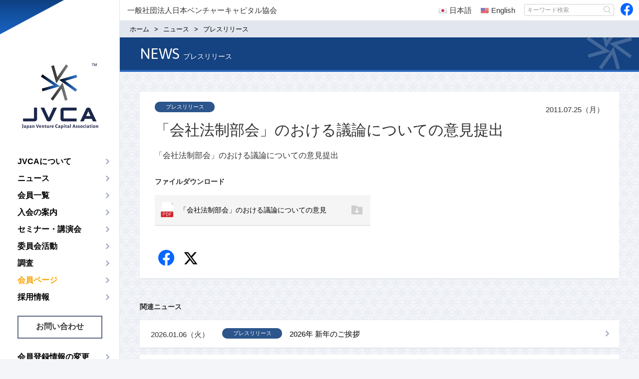

--- FILE ---
content_type: text/html; charset=UTF-8
request_url: https://jvca.jp/news/3959.html
body_size: 4976
content:
<!DOCTYPE html>
<html lang="ja">
<head>
<meta charset="UTF-8">
<meta http-equiv="X-UA-Compatible" content="IE=edge">
<meta name="viewport" content="width=device-width, initial-scale=1">
	
<title>「会社法制部会」のおける議論についての意見提出 - 一般社団法人日本ベンチャーキャピタル協会</title>
<meta name="description" content="「会社法制部会」のおける議論についての意見提出">
<meta name='robots' content='max-image-preview:large' />
<link rel='stylesheet' id='page_sync_style_css-css' href='https://jvca.jp/core/wp-content/plugins/page-sync/css/style.css?ver=6.5.5' type='text/css' media='all' />
<link rel="canonical" href="https://jvca.jp/news/3959.html" />

<link href="//jvca.jp/base/css/bootstrap.min.css" rel="stylesheet">
<link href="//jvca.jp/base/css/media.min.css" rel="stylesheet">

<!--[if lt IE 9]>
<script src="//jvca.jp/base/js/html5.min.js"></script>
<script src="//jvca.jp/base/js/selectivizr.min.js"></script>
<script src="//ajax.googleapis.com/ajax/libs/jquery/1.11.2/jquery.min.js"></script>
<script>window.jQuery || document.write('<script src="//jvca.jp/base/js/jquery-1.11.2.min.js"><\/script>')</script>
<![endif]-->
<!--[if gte IE 9]><!-->
<script src="//ajax.googleapis.com/ajax/libs/jquery/2.1.3/jquery.min.js"></script>
<script>window.jQuery || document.write('<script src="//jvca.jp/base/js/jquery-2.1.3.min.js"><\/script>')</script>
<!--<![endif]-->

<script src="//jvca.jp/base/js/bootstrap.min.js"></script>
<script src="//jvca.jp/base/js/media.min.js"></script>
<script src="//jvca.jp/base/js/jquery.autoKana.js"></script>
<script src="//jvca.jp/base/js/ajaxzip3.js"></script>
	
<!-- favicon --><link rel="icon" type="image/vnd.microsoft.icon" href="/base/images/favicons/favicon.ico" />
<link rel="apple-touch-icon" sizes="57x57" href="/base/images/favicons/apple-touch-icon-57x57.png">
<link rel="apple-touch-icon" sizes="60x60" href="/base/images/favicons/apple-touch-icon-60x60.png">
<link rel="apple-touch-icon" sizes="72x72" href="/base/images/favicons/apple-touch-icon-72x72.png">
<link rel="apple-touch-icon" sizes="76x76" href="/base/images/favicons/apple-touch-icon-76x76.png">
<link rel="apple-touch-icon" sizes="114x114" href="/base/images/favicons/apple-touch-icon-114x114.png">
<link rel="apple-touch-icon" sizes="120x120" href="/base/images/favicons/apple-touch-icon-120x120.png">
<link rel="apple-touch-icon" sizes="144x144" href="/base/images/favicons/apple-touch-icon-144x144.png">
<link rel="apple-touch-icon" sizes="152x152" href="/base/images/favicons/apple-touch-icon-152x152.png">
<link rel="apple-touch-icon" sizes="180x180" href="/base/images/favicons/apple-touch-icon-180x180.png">
<link rel="icon" type="image/png" href="/base/images/favicons/favicon-32x32.png" sizes="32x32">
<link rel="icon" type="image/png" href="/base/images/favicons/android-chrome-192x192.png" sizes="192x192">
<link rel="icon" type="image/png" href="/base/images/favicons/favicon-96x96.png" sizes="96x96">
<link rel="icon" type="image/png" href="/base/images/favicons/favicon-16x16.png" sizes="16x16">
<meta name="msapplication-TileColor" content="#da532c">
<meta name="msapplication-TileImage" content="/mstile-144x144.png">
<meta name="theme-color" content="#ffffff"><!-- Googleフォント --><link href="//fonts.googleapis.com/css?family=Asap:400,400italic,700,700italic" rel="stylesheet">    <!-- Google Analytics --><!-- Google tag (gtag.js) -->
<script async src="https://www.googletagmanager.com/gtag/js?id=G-G4ZFXJ4YR9"></script>
<script>
  window.dataLayer = window.dataLayer || [];
  function gtag(){dataLayer.push(arguments);}
  gtag('js', new Date());

  gtag('config', 'G-G4ZFXJ4YR9');
</script><script src="https://d.shutto-translation.com/trans.js?id=7614"></script>
</head>

<body class="thm-page-single thm-page-news page-category-press-release">
<header class="thm-header container">
  <div class="header-wrapper">
      <p class="header-logo"><a class="link" href="https://jvca.jp"><img class="logo" src="//jvca.jp/base/images/noimg.png" alt="一般社団法人日本ベンチャーキャピタル協会"></a></p>
    </div>

<style type="text/css">
  a[data-stt-changelang] {
    text-decoration:none;
    margin:0 7px;
  }
  a[data-stt-active] {
    font-weight:bold;
  }
  #pc-language-bar {
    text-align: center;
    position: absolute;
    top: 0px;
    right: 235px;
    width: 180px
  }

  #pc-language-bar a {
    color: #333;
    display: inline-flex;
    justify-content: center;
    align-items: center;
  }

  #pc-language-bar a img,
  #sp-language-bar a img {
    margin-right: 5px;
  }
  .stt-lang-select.tr {
    display: none;
  }
  #sp-language-bar {
    text-align: center;
  }

  #sp-language-bar a {
    color: #fff;
    display: inline-flex;
    justify-content: center;
    align-items: center;
  }
</style>
  <nav class="navbar navbar-inverse">
    <div class="navbar-header">
      <button type="button" class="navbar-toggle" data-toggle="collapse" data-target="#gnavi">
      <span class="sr-only">メニュー</span>
      <span class="icon-bar"></span>
      <span class="icon-bar"></span>
      <span class="icon-bar"></span>
      </button>
    </div>
    <div id="gnavi" class="collapse navbar-collapse"><ul class="nav navbar-nav"><li class="item item-about"><a href="https://jvca.jp/about">JVCAについて</a>
<ul class="sub-menu">
	<li class="item item-about-activities"><a href="https://jvca.jp/about/activities">活動内容</a></li>
	<li class="item item-about-greeting"><a href="https://jvca.jp/about/greeting">ご挨拶</a></li>
	<li class="item item-about-introduction"><a href="https://jvca.jp/about/introduction">協会概要</a></li>
	<li class="lang-page lang-ja item item-about-directors"><a href="https://jvca.jp/about/directors">理事・監事</a></li>
	<li class="lang-page lang-en item item-about-directors-en"><a href="https://jvca.jp/about/directors-en">Directors</a></li>
	<li class="item item-about-access"><a href="https://jvca.jp/about/access">アクセス</a></li>
</ul>
</li>
<li class="item item-news"><a href="https://jvca.jp/news">ニュース</a>
<ul class="sub-menu">
	<li class="current-menu-parent item item-news-press-release"><a href="https://jvca.jp/news/press-release">プレスリリース</a></li>
	<li class="item item-news-member-release"><a href="https://jvca.jp/news/member-release">会員リリース情報</a></li>
</ul>
</li>
<li class="item item-members"><a href="https://jvca.jp/members">会員一覧</a>
<ul class="sub-menu">
	<li class="lang-page lang-ja item item-members-vc-members"><a href="https://jvca.jp/members/vc-members">VC会員</a></li>
	<li class="lang-page lang-en item item-members-vc-members-en"><a href="https://jvca.jp/members/vc-members-en">VC Members</a></li>
	<li class="lang-page lang-ja item item-members-cvc-members"><a href="https://jvca.jp/members/cvc-members">CVC会員</a></li>
	<li class="lang-page lang-en item item-members-cvc-members-en"><a href="https://jvca.jp/members/cvc-members-en">CVC Members</a></li>
	<li class="lang-page lang-ja item item-members-supporting-members"><a href="https://jvca.jp/members/supporting-members">賛助会員</a></li>
	<li class="lang-page lang-en item item-members-supporting-members-en"><a href="https://jvca.jp/members/supporting-members-en">Supporting Members</a></li>
</ul>
</li>
<li class="item item-admission"><a href="https://jvca.jp/admission">入会の案内</a></li>
<li class="item item-event"><a href="https://jvca.jp/event">セミナー・講演会</a></li>
<li class="lang-page lang-ja item item-committee"><a href="https://jvca.jp/committee">委員会活動</a></li>
<li class="lang-page lang-en item item-committee-en"><a href="https://jvca.jp/committee-en">Committee</a></li>
<li class="item item-research"><a href="https://jvca.jp/research">調査</a>
<ul class="sub-menu">
	<li class="item item-research-trends"><a href="https://jvca.jp/research/trends?page=latest">VC業界動向</a></li>
	<li class="item item-research-materials"><a href="https://jvca.jp/research/materials?page=latest">海外向け業界PR資料</a></li>
	<li class="item item-research-policy"><a href="https://jvca.jp/research/policy?page=latest">政策提言</a></li>
</ul>
</li>
<li class="item item-member-portal"><a href="https://jvca.jp/member-portal">会員ページ</a></li>
<li class="item item-recruit"><a href="https://jvca.jp/recruit">採用情報</a></li>
<li class="item item-contact"><a href="https://jvca.jp/contact">お問い合わせ</a></li>
<li class="item item-member-information"><a href="https://jvca.jp/member-information">会員登録情報の変更</a></li>
</ul></div>  </nav>
  
  <form method="get" class="search-form input-group form-group" action="https://jvca.jp/">
  <input type="text" name="s" class="form-control" placeholder="キーワード検索">
  <span class="input-group-btn"><button type="submit" class="btn btn-default"><span class="icon icon-search"></span></button></span>
</form><!-- SNS --><div class="header-sns">
<ul class="header-sns-list">
<li class="item item-facebook"><a class="link" href="https://www.facebook.com/japanvcassociation?ref=hl" target="_blank"><span class="icon icon-facebook"></span></a></li>
</ul>
</div>  
</header>

<div class="thm-body container">
  <div class="header-text">
<p>一般社団法人日本ベンチャーキャピタル協会</p>
<div id="pc-language-bar">
    <a href="#" data-stt-changelang="ja" data-stt-ignore><img src="/base/images/flag/Japan-2.png" width="16"> 日本語</a>
    <a href="#" data-stt-changelang="en" data-stt-ignore><img src="/base/images/flag/United-States-2.png" width="16"> English</a>
</div>
</div>        <form method="get" class="search-form input-group form-group" action="https://jvca.jp/">
  <input type="text" name="s" class="form-control" placeholder="キーワード検索">
  <span class="input-group-btn"><button type="submit" class="btn btn-default"><span class="icon icon-search"></span></button></span>
</form><!-- SNS --><div class="header-sns">
<ul class="header-sns-list">
<li class="item item-facebook"><a class="link" href="https://www.facebook.com/japanvcassociation?ref=hl" target="_blank"><span class="icon icon-facebook"></span></a></li>
</ul>
</div><nav class="breadcrumb-wrap"><ol class="breadcrumb"><li class="item" itemscope itemtype="//data-vocabulary.org/Breadcrumb"><a class="link" href="https://jvca.jp" itemprop="url"><span class="title" itemprop="title">ホーム</span></a></li><li class="item" itemscope itemtype="//data-vocabulary.org/Breadcrumb"><a class="link" href="https://jvca.jp/news" itemprop="url"><span class="title" itemprop="title">ニュース</span></a></li><li class="item" itemscope itemtype="//data-vocabulary.org/Breadcrumb"><a class="link" href="https://jvca.jp/news/press-release" itemprop="url"><span class="title" itemprop="title">プレスリリース</span></a></li></ol></nav>  <main class="thm-main" itemscope itemtype="//schema.org/Article">
    <header class="page-header">
      <div class="head"><span class="main">NEWS</span><span class="sub">プレスリリース</span></div>
    </header>
    <div class="arti-content">
	    <header class="arti-header">
				<h1 class="head" itemprop="headline">「会社法制部会」のおける議論についての意見提出</h1>
				<h2 class="category"><a class="link" href="https://jvca.jp/news/press-release">プレスリリース</a></h2>
      	<time class="date" datetime="2011-07-25 0:00" itemprop="datePublished">2011.07.25（月）</time>			
			</header>
      <article class="arti-body" itemprop="articleBody">
			<p>「会社法制部会」のおける議論についての意見提出</p>
      </article>
      <div class="file-download"><h2 class="title">ファイルダウンロード</h2><ul class="file-download-list"><li class="item"><a class="link" href="https://jvca.jp/data/2015/12/20110725.pdf" target="_blank">「会社法制部会」のおける議論についての意見</a></li></ul></div>    </div>
    <section class="widget_article-share"><ul class="article-share-list"><li class="item item-facebook"><a class="link" href="//www.facebook.com/sharer.php?src=bm&u=https%3A%2F%2Fjvca.jp%2Fnews%2F3959.html&amp;t=%E3%80%8C%E4%BC%9A%E7%A4%BE%E6%B3%95%E5%88%B6%E9%83%A8%E4%BC%9A%E3%80%8D%E3%81%AE%E3%81%8A%E3%81%91%E3%82%8B%E8%AD%B0%E8%AB%96%E3%81%AB%E3%81%A4%E3%81%84%E3%81%A6%E3%81%AE%E6%84%8F%E8%A6%8B%E6%8F%90%E5%87%BA+-+%E4%B8%80%E8%88%AC%E7%A4%BE%E5%9B%A3%E6%B3%95%E4%BA%BA%E6%97%A5%E6%9C%AC%E3%83%99%E3%83%B3%E3%83%81%E3%83%A3%E3%83%BC%E3%82%AD%E3%83%A3%E3%83%94%E3%82%BF%E3%83%AB%E5%8D%94%E4%BC%9A" target="_blank"><span class="icon icon-facebook"></span>Facebook</a></li><li class="item item-twitter"><a class="link" href="//x.com/intent/post?url=https%3A%2F%2Fjvca.jp%2Fnews%2F3959.html&text=%E3%80%8C%E4%BC%9A%E7%A4%BE%E6%B3%95%E5%88%B6%E9%83%A8%E4%BC%9A%E3%80%8D%E3%81%AE%E3%81%8A%E3%81%91%E3%82%8B%E8%AD%B0%E8%AB%96%E3%81%AB%E3%81%A4%E3%81%84%E3%81%A6%E3%81%AE%E6%84%8F%E8%A6%8B%E6%8F%90%E5%87%BA+-+%E4%B8%80%E8%88%AC%E7%A4%BE%E5%9B%A3%E6%B3%95%E4%BA%BA%E6%97%A5%E6%9C%AC%E3%83%99%E3%83%B3%E3%83%81%E3%83%A3%E3%83%BC%E3%82%AD%E3%83%A3%E3%83%94%E3%82%BF%E3%83%AB%E5%8D%94%E4%BC%9A" target="_blank"><span class="icon icon-twitter"></span>twitter</a></li></ul></section><section class="widget_relation-article"><h2 class="caption"><span class="inner">関連ニュース</span></h2><ul class="relation-article-list"><li class="item"><div class="figcaption"><a class="link article-link" href="https://jvca.jp/news/45008.html"><h3 class="title">2026年 新年のご挨拶</h3><p class="summary">2026年頭所感謹んで年頭のご挨拶を申し上げます。会員企業及び関係各位の皆様におかれましては、平素より格別のご高配を賜り誠にありがとうございます。&nbsp;昨年を振り返りますと、東京証券取引所から2030年3月以降の上場維持基準の見直しが...</p></a><p class="category"><a class="link category-link" href="https://jvca.jp/news/press-release">プレスリリース</a></p><time class="date" datetime="2026-01-06">2026.01.06（火）</time></div></li><li class="item"><div class="figcaption"><a class="link article-link" href="https://jvca.jp/news/44933.html"><h3 class="title">新規会員入会のお知らせ　UBE株式会社</h3><p class="summary">下記の企業が2025年12月16日付で入会しました&nbsp;UBE株式会社（CVC会員）</p></a><p class="category"><a class="link category-link" href="https://jvca.jp/news/press-release">プレスリリース</a></p><time class="date" datetime="2025-12-16">2025.12.16（火）</time></div></li><li class="item"><div class="figcaption"><a class="link article-link" href="https://jvca.jp/news/44832.html"><h3 class="title">国内VCパフォーマンスベンチマーク第7回調査を行いました（2024年版）</h3><p class="summary">日本ベンチャーキャピタル協会（JVCA）では、国内外機関投資家からVCアセットクラスへの運用資金流入を目的として、オルタナティブ投資の国際的なデータ提供会社であるPreqin社と共同で、国内VCファンドのパフォーマンスベンチマーク第7回調査...</p></a><p class="category"><a class="link category-link" href="https://jvca.jp/news/press-release">プレスリリース</a></p><time class="date" datetime="2025-12-08">2025.12.08（月）</time></div></li></ul></section>  </main>
  <aside class="thm-aside">
<section class="page-bottom-banner"><ul class="banner-list"><li class="item"><a class="link" href="/news/10762.html" target="_self"><figure class="figure"><img class="img" src="https://jvca.jp/data/2015/12/c9eb4d79539ca0fb9885a562dc1911d0.jpg"  alt="ベンチャーキャピタリスト育成事業"><figcaption class="figcaption">ベンチャーキャピタリスト育成事業</figcaption></figure></a></li><li class="item"><a class="link" href="/event" target="_self"><figure class="figure"><img class="img" src="https://jvca.jp/data/2015/12/80d57d0a919673d44ba84e663d98ad9d.png"  alt="セミナー講演会のお知らせ"><figcaption class="figcaption">セミナー講演会のお知らせ</figcaption></figure></a></li><li class="item"><a class="link" href="/admission" target="_self"><figure class="figure"><img class="img" src="https://jvca.jp/data/2015/12/b94b73143193cc6f2690ebc0043e9bd8.png"  alt="JVCA入会のご案内"><figcaption class="figcaption">JVCA入会のご案内</figcaption></figure></a></li><li class="item"><a class="link" href=" " target="_self"><figure class="figure"><img class="img" src="https://jvca.jp/data/2015/12/4772ffa67084f6e9142f1ba3b6465c75.png"  alt=" "><figcaption class="figcaption"> </figcaption></figure></a></li><li class="item"><a class="link" href="https://jpea.group/" target="_blank"><figure class="figure"><img class="img" src="https://jvca.jp/data/2015/12/89f035b5856733ae4586a33e30e347a8.png"  alt="一般社団法人日本プライベートエクイティ協会"><figcaption class="figcaption">一般社団法人日本プライベートエクイティ協会</figcaption></figure></a></li></ul></section></aside>
</div>

<footer class="thm-footer container">
<nav class="footer-link"><ul class="link-menu"><li class="item item-contact"><a href="https://jvca.jp/contact">お問い合わせ</a></li>
<li class="item item-privacy-policy"><a href="https://jvca.jp/privacy-policy">プライバシーポリシー</a></li>
<li class="item item-dei-policy"><a href="https://jvca.jp/dei-policy">DE&#038;Iポリシー</a></li>
<li class="item item-guidelines"><a href="https://jvca.jp/guidelines">利用規約</a></li>
<li class="item item-about-access"><a href="https://jvca.jp/about/access">アクセス</a></li>
</ul></nav><a class="page-top" href="#"><span class="icon icon-page-top"></span></a><p class="footer-copyright"><span>一般社団法人日本ベンチャーキャピタル協会</span>COPYRIGHT © Japan Venture Capital Association. All rights reserved.</p></footer>
</body>
</html>

--- FILE ---
content_type: text/css
request_url: https://jvca.jp/core/wp-content/plugins/page-sync/css/style.css?ver=6.5.5
body_size: 615
content:
html .lang-page,
html .navbar-nav li.lang-page,
html .sub-menu li.lang-page,
html .thm-page-page .arti-body .category-list-wrap .category-list .lang-page,
html .thm-page-archive .category-list-wrap .category-list .lang-page,
html .thm-page-category .category-list-wrap .category-list .lang-page {
    display: none;
}

html:lang(en) .lang-en,
html:lang(ja) .lang-ja,
html:lang(en) .navbar-nav li.lang-en,
html:lang(ja) .navbar-nav li.lang-ja,
html:lang(en) .sub-menu li.lang-en,
html:lang(ja) .sub-menu li.lang-ja {
    display: block;
}

html:lang(en) .thm-page-page .arti-body .category-list-wrap .category-list .lang-en,
html:lang(ja) .thm-page-page .arti-body .category-list-wrap .category-list .lang-ja,
html:lang(en) .thm-page-archive .category-list-wrap .category-list .lang-en,
html:lang(ja) .thm-page-archive .category-list-wrap .category-list .lang-ja,
html:lang(en) .thm-page-category .category-list-wrap .category-list .lang-en,
html:lang(ja) .thm-page-category .category-list-wrap .category-list .lang-ja {
    display: inline-block;
}

.arti-section-wrap {
    position: relative;
}

.btn-absolute-switch-lang {
    position: absolute;
    top: 0;
    right: 40px;
}

.committee-content {
    position: relative;
}

.btn-fix-switch-lang {
    margin: 0 auto;
    padding-right: 20px;
    text-align: right;
    max-width: 971px;
    width: 100%;
}

.members-wrap .btn-fix-switch-lang {
    max-width: 100%;
    padding: 0 40px;
    margin-bottom: 10px;
}

.btn-absolute-switch-lang a,
.btn-fix-switch-lang a {
    background: #1c2947;
    color: #fff;
    font-size: 14px;
    line-height: 20px;
    padding: 5px 25px;
}

.btn-absolute-switch-lang a:hover,
.btn-absolute-switch-lang a:focus,
.btn-fix-switch-lang a:hover,
.btn-fix-switch-lang a:focus {
    color: #fff;
    opacity: 0.7;
}

html:lang(ja) .thm-page-committee-committee-en {
    font-family: Helvetica, Arial, Verdana, sans-serif;
}

html:lang(ja) .thm-page-committee-committee-en .arti-body .category-list-wrap .category-list .item .link:after {
    top: -4px;
}

.thm-page-page.thm-page-directors .arti-content .arti-section-wrap .list:first-child .group-title:first-child,
.thm-page-committee .arti-body .committee-content .section-title:first-child {
    padding-bottom: 17px;
}

--- FILE ---
content_type: application/javascript
request_url: https://jvca.jp/base/js/media.min.js
body_size: 2348
content:
$(function () {
  var a = false;
  var o = $(".page-top");
  o.css("bottom", "-100px");
  var a = false;
  $(window).scroll(function () {
    if ($(this).scrollTop() > 100) {
      if (a == 0) {
        a = true;
        o.stop().animate({bottom: "20px"}, 200);
      }
    } else if (a) {
      a = false;
      o.stop().animate({bottom: "-100px"}, 200);
    }
  });
  o.click(function () {
    $("body,html").animate({scrollTop: 0}, 500);
    return false;
  });
  $(".thm-header .search-form").appendTo("#gnavi");
  $(".thm-header .header-sns").appendTo("#gnavi");
  $("#gnavi").prepend('<div id="sp-language-bar"><a href="#" data-stt-changelang="ja" data-stt-ignore><img src="/base/images/flag/Japan-2.png" width="16"> \u65E5\u672C\u8A9E</a><a href="#" data-stt-changelang="en" data-stt-ignore><img src="/base/images/flag/United-States-2.png" width="16"> English</a></div>');
  $("#gnavi > .nav > .item").hover(function () {
    var a = $(window).width();
    if (a > 960) {
      $("#gnavi .nav .sub-menu").removeClass("is-open");
      if ($(this).children(".sub-menu").length > 0) {
        $(this).children(".sub-menu").addClass("is-open");
      }
    }
  }, function () {
    var a = $(window).width();
    if (a > 960) {
      $("#gnavi .nav .sub-menu").removeClass("is-open");
    }
  });
  $("#gnavi > .nav > .item > a").click(function () {
    var a = $(window).width();
    var o = $(this).parent(".item");
    if (960 >= a) {
      if (o.children(".sub-menu:not(.is-open)").length > 0) {
        o.children(".sub-menu").addClass("is-open");
        return false;
      }
      if (o.children(".sub-menu.is-open").length > 0) {
        o.children(".sub-menu").removeClass("is-open");
        return false;
      }
    }
  });
  $(window).bind("load resize orientationchange", function () {
    var a = $(window).width();
    if (960 >= a) {
      $(".carousel-inner .img").each(function () {
        $(this).attr("src", $(this).attr("sp-src"));
      });
    } else {
      $(".carousel-inner .img").each(function () {
        $(this).attr("src", $(this).attr("pc-src"));
      });
      $("dl.table-01 dt").each(function () {
        $dd = $(this).next("dd");
        $(this).css({height: $dd.outerHeight(), "line-height": $dd.height() + "px"});
      });
    }
  });
  $(".mw_wp_form form").addClass("form-inline");
  $('.mw_wp_form form [name="contact-company"]').attr("placeholder", "\u682A\u5F0F\u4F1A\u793EABC");
  $('.mw_wp_form form [name="contact-company-kana"]').attr("placeholder", "\u30AB\u30D6\u30B7\u30AD\u30AC\u30A4\u30B7\u30E3\u30A8\u30FC\u30D3\u30FC\u30B7\u30FC");
  $('.mw_wp_form form [name="contact-department"]').attr("placeholder", "\u55B6\u696D\u90E8");
  $('.mw_wp_form form [name="contact-position"]').attr("placeholder", "\u90E8\u9577");
  $('.mw_wp_form form [name="contact-name-1"]').attr("placeholder", "\u5C71\u7530");
  $('.mw_wp_form form [name="contact-name-2"]').attr("placeholder", "\u592A\u90CE");
  $('.mw_wp_form form [name="contact-name-kana-1"]').attr("placeholder", "\u30E4\u30DE\u30C0");
  $('.mw_wp_form form [name="contact-name-kana-2"]').attr("placeholder", "\u30BF\u30ED\u30A6");
  $('.mw_wp_form form [name="contact-postal-code-1"], .mw_wp_form form [name="contact-shipping-postal-code-1"]').attr("placeholder", "107");
  $('.mw_wp_form form [name="contact-postal-code-2"], .mw_wp_form form [name="contact-shipping-postal-code-2"]').attr("placeholder", "6003");
  $('.mw_wp_form form [name="contact-address-1"], .mw_wp_form form [name="contact-shipping-address-1"]').attr("placeholder", "\u6E2F\u533A\u8D64\u57421-12-32");
  $('.mw_wp_form form [name="contact-address-2"], .mw_wp_form form [name="contact-shipping-address-2"]').attr("placeholder", "\u30A2\u30FC\u30AF\u68EE\u30D3\u30EB3\u968E");
  $('.mw_wp_form form [name="contact-tel-1"], .mw_wp_form form [name="contact-shipping-tel-1"]').attr("placeholder", "03");
  $('.mw_wp_form form [name="contact-tel-2"], .mw_wp_form form [name="contact-shipping-tel-2"]').attr("placeholder", "5114");
  $('.mw_wp_form form [name="contact-tel-3"], .mw_wp_form form [name="contact-shipping-tel-3"]').attr("placeholder", "6667");
  $('.mw_wp_form form [name="contact-mail"]').attr("placeholder", "abc@jvca.jp");
  $('.mw_wp_form form [name="contact-birthday-1"]').attr("placeholder", "1970");
  $('.mw_wp_form form [name="contact-birthday-2"]').attr("placeholder", "8");
  $('.mw_wp_form form [name="contact-birthday-3"]').attr("placeholder", "3");

  if ($("#contact-agree-1, #recruitform-agree-1").prop("checked")) {
    $('[name="submitConfirm"]').prop("disabled", "");
  } else {
    $('[name="submitConfirm"]').prop("disabled", "disabled");
  }

  $("#contact-agree-1, #recruitform-agree-1").click(function () {
    if ($(this).prop("checked")) {
      $('[name="submitConfirm"]').prop("disabled", "");
    } else {
      $('[name="submitConfirm"]').prop("disabled", "disabled");
    }
  });

  $.fn.autoKana("#contact-company", "#contact-company-kana", {katakana: true});

  $.fn.autoKana("#contact-name-1", "#contact-name-kana-1", {katakana: true});
  $.fn.autoKana("#contact-name-2", "#contact-name-kana-2", {katakana: true});

  $.fn.autoKana("#recruitform-name-1", "#recruitform-name-kana-1", {katakana: true});
  $.fn.autoKana("#recruitform-name-2", "#recruitform-name-kana-2", {katakana: true});

  $(".mw_wp_form form").each(function () {
    var a = location.href;
    parameters = a.split("?");
    if (parameters.length > 1) {
      params = parameters[1].split("&");
      var o = [];
      for (i = 0; i < params.length; i++) {
        neet = params[i].split("=");
        o.push(neet[0]);
        o[neet[0]] = neet[1];
      }
      var t = o.c;

      $("#contact-group").val(t);
      $("#recruitform-group").val(t);
    }
  });
  $(".mw_wp_form form .required .form-control").each(function () {
    var a = $(this);
    if (a.val() == "") {
      a.addClass("form-error");
    } else {
      a.removeClass("form-error");
    }
    var o = $(".mw_wp_form form #contact-experience-2");
    o.removeClass("form-error");
  });

  $(".mw_wp_form form .required .form-control").keyup(function () {
    $(".mw_wp_form form .required .form-control").each(function () {
      var a = $(this);
      if (a.val() == "") {
        a.addClass("form-error");
      } else {
        a.removeClass("form-error");
      }
    });
    var a = $(".mw_wp_form form #contact-experience-2");
    a.removeClass("form-error");
  });

  $(".mw_wp_form form .form-group .error").each(function () {
    var a = $(this);
    a.parent(".form-group").find(".form-control").addClass("form-error");
  });

  $("#contact-seminar-other").removeClass("form-error");

  var t = $('.mw_wp_form form input[name="recruitform-dob-1"],.mw_wp_form form input[name="recruitform-dob-2"],.mw_wp_form form input[name="recruitform-dob-3"],.mw_wp_form form input[name="recruitform-tel-1"],.mw_wp_form form input[name="recruitform-tel-2"],.mw_wp_form form input[name="recruitform-tel-3"],.mw_wp_form form input[name="recruitform-postal-code-1"],.mw_wp_form form input[name="recruitform-postal-code-2"],.mw_wp_form form input[name="recruitform-postal-code-3"], .mw_wp_form form input[name="contact-postal-code-1"], .mw_wp_form form input[name="contact-postal-code-2"],.mw_wp_form form [name="contact-tel-1"],.mw_wp_form form [name="contact-tel-2"],.mw_wp_form form [name="contact-tel-3"], .mw_wp_form form input[name="contact-shipping-postal-code-1"], .mw_wp_form form input[name="contact-shipping-postal-code-2"],.mw_wp_form form [name="contact-shipping-tel-1"],.mw_wp_form form [name="contact-shipping-tel-2"],.mw_wp_form form [name="contact-shipping-tel-3"]');
  t.blur(function () {
    charactersChange($(this));
  });
  t.attr("pattern", "[0-9]*");
  charactersChange = function (a) {
    var o = a.val();
    var t = o.replace(/[０-９]/g, function (a) {
      return String.fromCharCode(a.charCodeAt(0) - 65248);
    });
    if (o.match(/[０-９]/g)) {
      $(a).val(t);
    }
  };
  $('.mw_wp_form form [name="recruitform-mail"],.mw_wp_form form [name="contact-mail"]').blur(function () {
    charactersChange2($(this));
  });
  charactersChange2 = function (a) {
    var o = a.val();
    var t = o.replace(/[！-～]/g, function (a) {
      return String.fromCharCode(a.charCodeAt(0) - 65248);
    });
    if (o.match(/[！-～]/g)) {
      $(a).val(t);
    }
  };
  $(".contact-postal-search").click(function () {
    AjaxZip3.zip2addr("contact-postal-code-1", "contact-postal-code-2", "contact-prefectures", "contact-address-1");
  });

  $(".recruitform-postal-search").click(function () {
    AjaxZip3.zip2addr("recruitform-postal-code-1", "recruitform-postal-code-2", "recruitform-prefectures", "recruitform-address-1", 'recruitform-address-1', 'recruitform-address-1');
    });

  $(".contact-shipping-postal-search").click(function () {
    AjaxZip3.zip2addr("contact-shipping-postal-code-1", "contact-shipping-postal-code-2", "contact-shipping-prefectures", "contact-shipping-address-1");
  });

  $('.mw_wp_form form input[name="recruitform-postal-code-2').keyup(function () {
      AjaxZip3.zip2addr("recruitform-postal-code-1", "recruitform-postal-code-2", "recruitform-prefectures", "recruitform-address-1", 'recruitform-address-1', 'recruitform-address-1');
    });

  $('.mw_wp_form form input[name="contact-postal-code-2').keyup(function () {
    AjaxZip3.zip2addr("contact-postal-code-1", "contact-postal-code-2", "contact-prefectures", "contact-address-1");
  });

  $('.mw_wp_form form input[name="contact-shipping-postal-code-2').keyup(function () {
    AjaxZip3.zip2addr("contact-shipping-postal-code-1", "contact-shipping-postal-code-2", "contact-shipping-prefectures", "contact-shipping-address-1");
  });

  $('.mw_wp_form form [name="contact-shipping"]').click(function () {
    var a = ["postal-code-1", "postal-code-2", "prefectures", "address-1", "address-2", "tel-1", "tel-2", "tel-3"];
    var o = a.length;
    var t = $('.mw_wp_form form [name="contact-shipping"]').index(this);
    for (i = 0; o > i; i++) {
      var r = $('.mw_wp_form form [name="contact-' + a[i] + '"]');
      var e = $('.mw_wp_form form [name="contact-shipping-' + a[i] + '"]');
      var n = $(".mw_wp_form form .form-group-shipping");
      var c = r.val();
      if (t == 1) {
        e.val("").addClass("form-error");
        n.removeClass("is-hide");
      } else {
        if (c) {
          e.val(c).removeClass("form-error");
        }
        n.addClass("is-hide");
      }
      if (a[i] == "address-2") {
        e.removeClass("form-error");
      }
    }
  });
});

$(window).load(function () {
  if ($(".mw_wp_form form #contact-shipping-2").prop("checked")) {
    var a = $(".mw_wp_form form .form-group-shipping");
    a.removeClass("is-hide");
  }
  var o = $(location).attr("href");
  if (o.indexOf("#") != -1) {
    var t = o.split("#");
    var r = ".item-" + t[t.length - 1];
    var e = $(r);
    if (e.length) {
      var n = e.offset().top - 100;
      $("body,html").animate({scrollTop: n}, 500);
    }
  }
});
